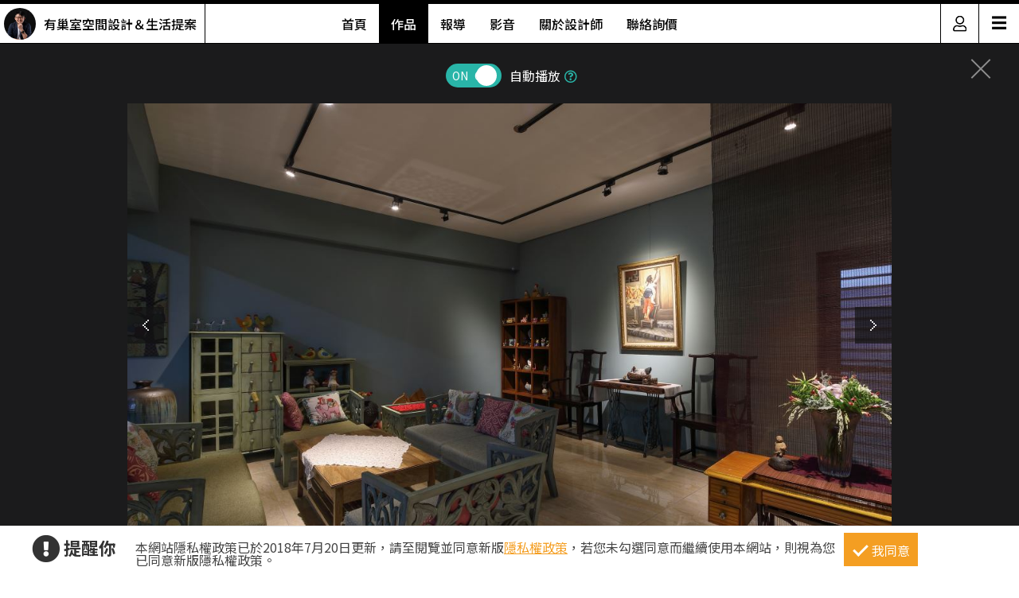

--- FILE ---
content_type: text/html; charset=utf-8
request_url: https://www.searchome.net/photo.aspx?id=391717
body_size: 7702
content:
<!DOCTYPE html><html lang=zh-TW><head><title>60坪老屋(16~30年)＿簡約風客廳案例圖片＿有巢室空間設計＿有巢室_10之2－設計家 Searchome</title><meta charset=utf-8><meta http-equiv=content-language content=zh-tw><meta name=keywords content="有巢室空間設計 60坪,老屋(16~30年),四房,簡約風,客廳,書櫃,櫥櫃,桌,椅,花瓶"><meta name=Description content=有巢室_10之2是60坪老屋(16~30年)簡約風客廳，來自有巢室空間設計＆生活提案的60坪簡約風住宅案，屋主一家人共有2位大人、1位小孩，是一間透天別墅老...><link rel=manifest href=/manifest.json><link rel=search type=application/opensearchdescription+xml href=/opensearch.xml title="設計家 Searchome"><meta property=og:type content=website><meta property=og:site_name content="設計家 Searchome"><meta property=fb:app_id content=115916068447767><meta property=fb:pages content=179832444277><meta name=copyright content="設計家 Searchome"><meta property=og:title content="60坪老屋(16~30年)＿簡約風客廳案例圖片＿有巢室空間設計＿有巢室_10之2－設計家 Searchome"><meta property=og:description content=有巢室_10之2是60坪老屋(16~30年)簡約風客廳，來自有巢室空間設計＆生活提案的60坪簡約風住宅案，屋主一家人共有2位大人、1位小孩，是一間透天別墅老屋(16~30年)的四房格局，設計師藉由建材以系統板材、無毒健康漆、石英石、卡扣地板的搭配應用，實現一家人的理想生活。><meta property=og:url content="https://www.searchome.net/photo.aspx?id=391717"><meta property=og:image content=https://searchome-aws.hmgcdn.com:443/article/doctype22/dsg124379/case64382/img_20210401114355807.JPG><meta name=viewport content="width=device-width, initial-scale=1.0"><link rel=preload href=/css/webbasewithrwdcss26.min.css as=style onload="this.onload=null;this.rel='stylesheet'"><noscript><link rel=stylesheet href=/css/webbasewithrwdcss26.min.css></noscript><link rel=dns-prefetch href=https://fonts.googleapis.com><link rel=preconnect href=https://fonts.googleapis.com crossorigin><link rel=dns-prefetch href=https://fonts.gstatic.com><link rel=preconnect href=https://fonts.gstatic.com crossorigin><link rel=preload as=style href="https://fonts.googleapis.com/css2?family=Noto+Sans+TC:wght@400;500;600;700&amp;family=Noto+Serif+TC:wght@400;500;600;700&amp;display=swap"><link rel=stylesheet href="https://fonts.googleapis.com/css2?family=Noto+Sans+TC:wght@400;500;600;700&amp;family=Noto+Serif+TC:wght@400;500;600;700&amp;display=swap" media=print onload="this.onload=null;this.removeAttribute('media')"><noscript><link rel=stylesheet href=/css/font/google/notosanstc.css></noscript><link rel=preload as=style href=/css/font-awesome/font-awesome.min.css><link rel=stylesheet href=/css/font-awesome/font-awesome.min.css media=print onload="this.onload=null;this.removeAttribute('media')"><noscript><link rel=stylesheet href=/css/font-awesome/font-awesome.min.css></noscript><link href=https://www.googletagmanager.com rel=preconnect crossorigin><link href=/images/searchome2018.ico rel="shortcut icon"><link href=/images/searchome2018.ico rel=icon><link rel=apple-touch-icon href=/images/apple-touch-icon.png><link rel=apple-touch-icon-precomposed href=/images/apple-touch-icon-precomposed.png><meta name=msvalidate.01 content=B907D67DC9A18229CCA2BCAD6E458DE7><meta property=fb:pages content=179832444277><script>(function(w,d,s,l,i){w[l]=w[l]||[];w[l].push({'gtm.start':new Date().getTime(),event:'gtm.js'});var f=d.getElementsByTagName(s)[0],j=d.createElement(s),dl=l!='dataLayer'?'&l='+l:'';j.async=true;j.src='https://www.googletagmanager.com/gtm.js?id='+i+dl;f.parentNode.insertBefore(j,f);})(window,document,'script','dataLayer','GTM-KPQQJ6R');</script><link href="/css/designerintrocss_2022.min.css?t=20260106" rel=stylesheet><link href="/css/view_image_mode.css?t=20260106" rel=stylesheet><script src="/js/head.min.js?v=HiPCMQ7nmQSvfZPJnZlLZn74ON5rhlcYw5_rFAoeQhY" class=NomoveScript></script><link rel=canonical href="https://www.searchome.net/photo.aspx?id=391717"><style>.container #wrapper{width:100%}.SN_rtd{max-width:960px}.privacy{position:fixed;width:100%;bottom:0;z-index:102;display:block;background-color:#fff;height:58px;outline:1px solid #e4e4e4}.privacy p{font-family:"Noto Sans TC","Microsoft JhengHei","微軟正黑體",Verdana,Geneva,sans-serif;line-height:1;font-weight:300;letter-spacing:0}.privacy a{font-family:"Noto Sans TC","Microsoft JhengHei","微軟正黑體",Verdana,Geneva,sans-serif;font-weight:300;letter-spacing:0;text-decoration:none}.privacy span{font-family:"Noto Sans TC","Microsoft JhengHei","微軟正黑體",Verdana,Geneva,sans-serif;font-weight:300;letter-spacing:0;clear:unset;width:auto;display:inline;font-size:16px;color:#fff;margin-left:0;line-height:normal}.privacy_row:after{content:"";display:block;clear:both;height:0;visibility:hidden}.privacy_wrapper{margin:0 auto;max-width:1200px}.privacy_wrapper div{float:left;position:relative}.privacy01 p{color:#333;font-size:22px;font-weight:bold;display:inline-block;margin-right:0}.privacy01 i{font-size:35px;line-height:35px;margin-right:5px}.privacy_icon{vertical-align:text-top}.privacy01{width:10%;margin-top:10px}.privacy02{width:75%}.privacy03{width:15%}.privacy_a{text-decoration:underline!important;color:#f49e22}.privacy_a:hover{color:#555}.privacy02 p{color:#444;font-size:16px;margin:10px;margin-top:18px}.privacy_btn{background-color:#f49e22;color:#fff;padding:10px 10px 8px 35px;box-sizing:border-box;text-align:center;display:block;margin-top:8px;font-size:16px;border:0}.privacy_btn:hover{background-color:#555}.privacy_btn span{position:relative}.privacy_btn i{left:-40%;top:1px;width:7px;height:15px;border:solid #fff;border-width:0 3px 3px 0;transform:rotate(45deg);display:block;position:absolute}@media(max-width:1024px){.privacy_wrapper{max-width:100%}.privacy{height:auto}.privacy01,.privacy02,.privacy03{width:100%}.privacy01{text-align:center}.privacy03{display:block;margin:0 auto .5em auto}.privacy_btn{margin:inherit;width:200px}.privacy02 p{line-height:inherit;text-align:center;margin-top:10px}}@media(max-width:876px){.privacy_btn{width:160px}}</style></head><body id=body oncopy="return addLink()" itemscope itemtype=http://schema.org/WebSite class="IsWeb IsNoHeader Is2021Layout Layout2024"><h1 class=seo>60坪老屋(16~30年)＿簡約風客廳案例圖片＿有巢室空間設計＿有巢室_10之2</h1><div class="privacy_row privacy"><div class=privacy_wrapper><div class=privacy01><p><i class="fa fa-exclamation-circle privacy_icon"></i></p><p>提醒你</p></div><div class=privacy02><p>本網站隱私權政策已於2018年7月20日更新，請至閱覽並同意新版<a href=/privacy.aspx target=_blank class=privacy_a>隱私權政策</a>，若您未勾選同意而繼續使用本網站，則視為您已同意新版隱私權政策。</p></div><div class=privacy03><button href=javascript:void(0); onclick=AgreeGDPR() class=privacy_btn> <span><i></i>我同意</span> </button></div></div></div><div class="container content"><div id=wrapper><div class=sidebar><div class=contact_designer><a href=javascript: onclick=toggleContactDesigner()><i class="sh_icon shi-phone"></i></a></div><div id=divContactDesigner class=contact_form><a href=javascript:void(0) onclick=toggleContactDesigner() class=btn_request_form_close><i class="fa fa-times"></i></a><p>聯絡設計師，我有裝潢需求！</p><div><a id=aMsg href="/designermsg.aspx?id=124379" onclick="addExposure(1,'ADA313 ','ContactDsg-msg','124379')"><i class="sh_icon shi-comment"></i></a><a id=aPhone href="javascript:MP_iframe_LightBox(null,'/lightbox_designerphone.aspx?id=124379',true,true,false,null,'','520px')" onclick="addExposure(1,'ADA313','ContactDsg-phone','124379')"><i class="sh_icon shi-phone"></i></a><a id=aLine style=display:none href="" onclick="addExposure(1,'ADA313','ContactDsg-line','124379')"><i class="sh_icon shi-line"></i></a></div></div><div class=quickmenu><a href="https://www.facebook.com/searchome.net/" target=_blank><i class="sh_icon shi-facebook-f"></i></a> <a href=https://www.youtube.com/user/searchomeTV target=_blank><i class="sh_icon shi-youtube"></i></a> <a href=javascript: onclick="BookMark();return false"><i class="fas fa-heart"></i></a><div style=display:none><ul id=media_group class=media_group><li id=div_notlogin class=media_bookmark onclick="NotLogin();return false"><a id=lnkNotLogin class=btnBookmark title=收藏></a><div id=aCollectNumberNotLogin class=bookmark_number>0</div></li></ul></div><a href=javascript: onclick=gotoTop()><i class="sh_icon shi-arrow-up"></i></a></div></div><div class=join><div class=join_content_box><a href=javascript:void(0) onclick="CollapseMainMenu('OpenMenu_LoginPanel')" class=windows_close></a><h2>登入 / 註冊</h2><a class=btn_member href=/account/login.aspx><p>會員登入</p><i class="fa fa-sign-in" aria-hidden=true></i> </a> <a class=btn_customer href=/account/newregist.aspx><p>網友 / 設計師註冊</p><i class="fa fa-pencil-alt" aria-hidden=true></i> </a><div class=btn_register_now><a href="/reaction.aspx?type=8" class=btn_register>如何在設計家刊登作品?</a></div></div></div><div class="header header_designer"><div class=designer_pic><a href="designerintro.aspx?id=124379"><span><img src=https://searchome-aws.hmgcdn.com:443/MemberPhoto/mbr124379_1596601572.jpg></span><em>有巢室空間設計＆生活提案</em></a></div><nav><ul><li><a href="/designerintro.aspx?id=124379">首頁</a></li><li><a href="/designercaselist.aspx?id=124379" class=designerintro_NowMenu>作品</a></li><li><a href="/designerarticlelist.aspx?id=124379">報導</a></li><li><a href="/designervideolist.aspx?id=124379">影音</a></li><li><a href="/designerabout.aspx?id=124379">關於設計師</a></li><li><a href="/designermsg.aspx?id=124379">聯絡詢價</a></li></ul></nav><div class=function><a href=javascript:void(0) class=member_icon onclick="CollapseMainMenu('OpenMenu_LoginPanel');return false"><img src=https://searchome-aws.hmgcdn.com:443/images/designerintro/icon.png></a><div id=hambger><span style=font-size:20px;cursor:pointer onclick=openNav()>&#9776;</span></div><div id=mySidenav class=sidenav><a href=javascript:void(0) class=closebtn onclick=closeNav()>&times;</a> <a href="/designerintro.aspx?id=124379">首頁</a> <a href="/designercaselist.aspx?id=124379">作品</a> <a href="/designerarticlelist.aspx?id=124379">報導</a> <a href="/designervideolist.aspx?id=124379">影音</a> <a href="/designerabout.aspx?id=124379">關於設計師</a> <a href="/designermsg.aspx?id=124379">聯絡詢價</a> <a href="https://www.searchome.net/">回設計家</a></div></div></div><div class=view_project_slideshow_mode><a id=aClose class=close href="/designercase.aspx?case=64382"></a><div class=project_caption></div><div class="toggle AutoPlayToggle"><label class=switchBtn onclick=AutoplayToggle()> <input type=checkbox checked> <span class="slider round"><i>ON</i><i>OFF</i></span> </label> <em>自動播放</em><a href=javascript: onclick="$('.AutoplayTip').toggle()"><i class="far fa-question-circle"></i></a><p class=AutoplayTip>每5秒自動播放下一張</p></div><div class=project_img_slideshow_box><div class=project_img_slideshow_info><ul id=model_inner_img><li><div><img id=photoAttachment src=https://searchome-aws.hmgcdn.com:443/article/doctype22/dsg124379/case64382/img_20210401114355807.jpg alt=60坪老屋(16~30年)＿簡約風客廳案例圖片＿有巢室空間設計＿有巢室_10之2> <a id=aPrev class=btn_arrow_pre href="/photo.aspx?id=391716"></a> <a id=aNext class=btn_arrow_next href="/photo.aspx?id=391718"></a></div><span id=pageNumber>2 of 22</span> <a target=_blank href="/search.aspx?whr=%e5%ae%a2%e5%bb%b3&amp;idx=2" class=tag>#客廳</a> <a target=_blank href="/search.aspx?whr=%e6%9b%b8%e6%ab%83&amp;idx=2" class=tag>#書櫃</a> <a target=_blank href="/search.aspx?whr=%e6%ab%a5%e6%ab%83&amp;idx=2" class=tag>#櫥櫃</a> <a target=_blank href="/search.aspx?whr=%e6%a1%8c&amp;idx=2" class=tag>#桌</a> <a target=_blank href="/search.aspx?whr=%e6%a4%85&amp;idx=2" class=tag>#椅</a> <a target=_blank href="/search.aspx?whr=%e8%8a%b1%e7%93%b6&amp;idx=2" class=tag>#花瓶</a></li></ul></div></div><div id=photoInfoBlock class=project_caption_info><div class=project_caption_box><a id=aTitle class=aTitle href="/designercase.aspx?case=64382"><span id=photoTitle class=photoTitle>有巢室_10</span></a><div style=text-align:center><div class=kv_maindiv></div></div><h4 id=photoInfo class=photoInfo>60坪 ‧ 老屋(16~30年) ‧ 透天別墅 ‧ 四房 ‧ 簡約風</h4></div></div><div class="social_media_photo clearfix"><div class="photoSocial social_group"><div class=sns_content><ul class=media_group><li class=media_fb><a id=a_fb target=_blank title="Share on FB" onclick="GA_Event('FB')" href="https://www.facebook.com/sharer/sharer.php?u=https%3A%2F%2Fwww.searchome.net%2Fphoto.aspx%3Fid%3D391717"></a></li><li class=media_line id=li_Line><a id=a_Line target=_blank title=用LINE傳送 onclick="GA_Event('Line')" href="https://lineit.line.me/share/ui?url=https%3A%2F%2Fwww.searchome.net%2Fphoto.aspx%3Fid%3D391717"></a></li><li class="media_pocket w_pocket"><a href="https://getpocket.com/edit?url=https%3A%2F%2Fwww.searchome.net%2Fphoto.aspx%3Fid%3D391717" target=_blank title="Save to pocket" onclick="GA_Event('Pocket')"></a></li><li class="media_pin w_pin"><a href="https://www.pinterest.com/pin/create/button/?url=https%3A%2F%2Fwww.searchome.net%2Fphoto.aspx%3Fid%3D391717&amp;media=https%3A%2F%2Fsearchome-aws.hmgcdn.com%3A443%2Farticle%2Fdoctype22%2Fdsg124379%2Fcase64382%2Fimg_20210401114355807.JPG&amp;description=60%E5%9D%AA%E8%80%81%E5%B1%8B(16%7E30%E5%B9%B4)%EF%BC%BF%E7%B0%A1%E7%B4%84%E9%A2%A8%E5%AE%A2%E5%BB%B3%E6%A1%88%E4%BE%8B%E5%9C%96%E7%89%87%EF%BC%BF%E6%9C%89%E5%B7%A2%E5%AE%A4%E7%A9%BA%E9%96%93%E8%A8%AD%E8%A8%88%EF%BC%BF%E6%9C%89%E5%B7%A2%E5%AE%A4_10%E4%B9%8B2%EF%BC%8D%E8%A8%AD%E8%A8%88%E5%AE%B6+Searchome" data-pin-do=buttonPin data-pin-config=above target=_blank title="Share on Pinterest" onclick="GA_Event('Pinterest')"></a></li><li class="media_twitter w_twitter"><a href="https://twitter.com/intent/tweet?text=60%E5%9D%AA%E8%80%81%E5%B1%8B(16%7E30%E5%B9%B4)%EF%BC%BF%E7%B0%A1%E7%B4%84%E9%A2%A8%E5%AE%A2%E5%BB%B3%E6%A1%88%E4%BE%8B%E5%9C%96%E7%89%87%EF%BC%BF%E6%9C%89%E5%B7%A2%E5%AE%A4%E7%A9%BA%E9%96%93%E8%A8%AD%E8%A8%88%EF%BC%BF%E6%9C%89%E5%B7%A2%E5%AE%A4_10%E4%B9%8B2%EF%BC%8D%E8%A8%AD%E8%A8%88%E5%AE%B6+Searchome&amp;url=https%3A%2F%2Fwww.searchome.net%2Fphoto.aspx%3Fid%3D391717" target=_blank title="Share to twitter" onclick="GA_Event('Twitter')"></a></li><li class="media_plurk w_plurk"><a href="javascript:void(window.open('http://www.plurk.com/?qualifier=shares&amp;status='.concat('https%3A%2F%2Fsearchome-aws.hmgcdn.com%3A443%2Farticle%2Fdoctype22%2Fdsg124379%2Fcase64382%2Fimg_20210401114355807.JPG https%3A%2F%2Fwww.searchome.net%2Fphoto.aspx%3Fid%3D391717').concat(' ').concat('(').concat('60%E5%9D%AA%E8%80%81%E5%B1%8B%2816~30%E5%B9%B4%29%EF%BC%BF%E7%B0%A1%E7%B4%84%E9%A2%A8%E5%AE%A2%E5%BB%B3%E6%A1%88%E4%BE%8B%E5%9C%96%E7%89%87%EF%BC%BF%E6%9C%89%E5%B7%A2%E5%AE%A4%E7%A9%BA%E9%96%93%E8%A8%AD%E8%A8%88%EF%BC%BF%E6%9C%89%E5%B7%A2%E5%AE%A4_10%E4%B9%8B2%EF%BC%8D%E8%A8%AD%E8%A8%88%E5%AE%B6%20Searchome').concat(')')))" title="Share to Plurk" onclick="GA_Event('Plurk')"> </a></li><li class="media_sina w_sina"><a href="http://service.weibo.com/share/share.php?url=https%3A%2F%2Fwww.searchome.net%2Fphoto.aspx%3Fid%3D391717&amp;title=60%E5%9D%AA%E8%80%81%E5%B1%8B(16%7E30%E5%B9%B4)%EF%BC%BF%E7%B0%A1%E7%B4%84%E9%A2%A8%E5%AE%A2%E5%BB%B3%E6%A1%88%E4%BE%8B%E5%9C%96%E7%89%87%EF%BC%BF%E6%9C%89%E5%B7%A2%E5%AE%A4%E7%A9%BA%E9%96%93%E8%A8%AD%E8%A8%88%EF%BC%BF%E6%9C%89%E5%B7%A2%E5%AE%A4_10%E4%B9%8B2%EF%BC%8D%E8%A8%AD%E8%A8%88%E5%AE%B6+Searchome" target=_blank title="Share on sina" onclick="GA_Event('SinaWeibo')"></a></li><li class=media_open><ul class="share_more media_group clearfix" style=display:none><li class="media_pocket m_pocket"><a href="https://getpocket.com/edit?url=https%3A%2F%2Fwww.searchome.net%2Fphoto.aspx%3Fid%3D391717" target=_blank title="Save to pocket" onclick="GA_Event('Pocket')"></a></li><li class="media_pin m_pin"><a href="https://www.pinterest.com/pin/create/button/?url=https%3A%2F%2Fwww.searchome.net%2Fphoto.aspx%3Fid%3D391717&amp;media=https%3A%2F%2Fsearchome-aws.hmgcdn.com%3A443%2Farticle%2Fdoctype22%2Fdsg124379%2Fcase64382%2Fimg_20210401114355807.JPG&amp;description=60%E5%9D%AA%E8%80%81%E5%B1%8B(16%7E30%E5%B9%B4)%EF%BC%BF%E7%B0%A1%E7%B4%84%E9%A2%A8%E5%AE%A2%E5%BB%B3%E6%A1%88%E4%BE%8B%E5%9C%96%E7%89%87%EF%BC%BF%E6%9C%89%E5%B7%A2%E5%AE%A4%E7%A9%BA%E9%96%93%E8%A8%AD%E8%A8%88%EF%BC%BF%E6%9C%89%E5%B7%A2%E5%AE%A4_10%E4%B9%8B2%EF%BC%8D%E8%A8%AD%E8%A8%88%E5%AE%B6+Searchome" data-pin-do=buttonPin data-pin-config=above target=_blank title="Share on Pinterest" onclick="GA_Event('Pinterest')"></a></li><li class="media_twitter m_twitter"><a href="https://twitter.com/intent/tweet?text=60%E5%9D%AA%E8%80%81%E5%B1%8B(16%7E30%E5%B9%B4)%EF%BC%BF%E7%B0%A1%E7%B4%84%E9%A2%A8%E5%AE%A2%E5%BB%B3%E6%A1%88%E4%BE%8B%E5%9C%96%E7%89%87%EF%BC%BF%E6%9C%89%E5%B7%A2%E5%AE%A4%E7%A9%BA%E9%96%93%E8%A8%AD%E8%A8%88%EF%BC%BF%E6%9C%89%E5%B7%A2%E5%AE%A4_10%E4%B9%8B2%EF%BC%8D%E8%A8%AD%E8%A8%88%E5%AE%B6+Searchome&amp;url=https%3A%2F%2Fwww.searchome.net%2Fphoto.aspx%3Fid%3D391717" target=_blank title="Share to twitter" onclick="GA_Event('Twitter')"></a></li><li class="media_plurk m_plurk"><a href="javascript:void(window.open('http://www.plurk.com/?qualifier=shares&amp;status='.concat('https%3A%2F%2Fsearchome-aws.hmgcdn.com%3A443%2Farticle%2Fdoctype22%2Fdsg124379%2Fcase64382%2Fimg_20210401114355807.JPG https%3A%2F%2Fwww.searchome.net%2Fphoto.aspx%3Fid%3D391717').concat(' ').concat('(').concat('60%E5%9D%AA%E8%80%81%E5%B1%8B%2816~30%E5%B9%B4%29%EF%BC%BF%E7%B0%A1%E7%B4%84%E9%A2%A8%E5%AE%A2%E5%BB%B3%E6%A1%88%E4%BE%8B%E5%9C%96%E7%89%87%EF%BC%BF%E6%9C%89%E5%B7%A2%E5%AE%A4%E7%A9%BA%E9%96%93%E8%A8%AD%E8%A8%88%EF%BC%BF%E6%9C%89%E5%B7%A2%E5%AE%A4_10%E4%B9%8B2%EF%BC%8D%E8%A8%AD%E8%A8%88%E5%AE%B6%20Searchome').concat(')')))" title="Share to Plurk" onclick="GA_Event('Plurk')"> </a></li><li class="media_sina m_sina"><a href="http://service.weibo.com/share/share.php?url=https%3A%2F%2Fwww.searchome.net%2Fphoto.aspx%3Fid%3D391717&amp;title=60%E5%9D%AA%E8%80%81%E5%B1%8B(16%7E30%E5%B9%B4)%EF%BC%BF%E7%B0%A1%E7%B4%84%E9%A2%A8%E5%AE%A2%E5%BB%B3%E6%A1%88%E4%BE%8B%E5%9C%96%E7%89%87%EF%BC%BF%E6%9C%89%E5%B7%A2%E5%AE%A4%E7%A9%BA%E9%96%93%E8%A8%AD%E8%A8%88%EF%BC%BF%E6%9C%89%E5%B7%A2%E5%AE%A4_10%E4%B9%8B2%EF%BC%8D%E8%A8%AD%E8%A8%88%E5%AE%B6+Searchome" target=_blank title="Share on sina" onclick="GA_Event('SinaWeibo')"></a></li></ul></li></ul><ul id=media_group class=media_group><li id=div_notlogin class=media_bookmark onclick="NotLogin();return false"><a id=lnkNotLogin class=btnBookmark title=收藏></a><div id=aCollectNumberNotLogin class=bookmark_number>0</div></li></ul></div></div></div><div id=divRecommend class=project_img_recommend><div class=project_img_slideshow_nav><span>相關案例推薦</span><ul><li><a href="/designercase.aspx?case=64539&amp;page=1"> <img src=https://searchome-aws.hmgcdn.com:443/article/doctype22/dsg124379/case64539/img_20210414104744202.jpg> </a></li><li><a href="/designercase.aspx?case=51604&amp;page=1"> <img src=https://searchome-aws.hmgcdn.com:443/article/doctype22/dsg124379/case51604/img_20200821104537700.jpg> </a></li></ul></div></div></div></div></div><footer><div class=footer_bar><div class=about><label class=footer_title>關於設計家</label><ul><li><a href=/about.aspx target=_self>關於設計家</a></li><li><a href=/copyright.aspx target=_self>著作權聲明</a></li><li><a href=/privacy.aspx target=_self>隱私權聲明</a></li><li><a href=/reaction.aspx target=_self>聯絡我們</a></li><li><a href="/reaction.aspx?type=8" target=_self>企業合作</a></li><li><a href="/solution.aspx?type=35" target=_self>媒體中心</a></li></ul></div><div class=recommend><label class=footer_title>設計家推薦</label><ul><li><a href="/event/searchomeapp/" target=_blank>APP下載</a></li><li><a href=/desingerevent/event.aspx target=_blank>配對快易通</a></li><li><a href="/solution.aspx?type=37" target=_blank>keyee有質生活</a></li><li><a href=https://www.facebook.com/groups/wajahouseplay target=_blank title=收納改造研究室>收納改造研究室</a></li><li><a href=https://www.facebook.com/groups/diydecolab target=_blank title="裝潢DIY社團&lt;">裝潢DIY社團</a></li></ul></div><div class=sitemap><label class=footer_title>設計家網站地圖</label><ul><li><a href="/" target=_self>設計家首頁</a></li><li><a href=/experts.aspx target=_self>找設計師</a></li><li><a href=/library.aspx target=_self>找圖片</a></li><li><a href="/solution.aspx?page=1" target=_self>找文章</a></li><li><a href=/products.aspx target=_self>找產品</a></li><li><a href=/videolist.aspx target=_self>找影片</a></li><li><a href="/tv/" target=_self>設計家TV</a></li><li><a href=/topdesigners.aspx target=_self>人氣設計師</a></li><li><a href="/topiclist.aspx?page=1" target=_self>熱門主題</a></li><li><a href=/wikientry.aspx target=_self>裝潢維基百科</a></li></ul></div><div class=media_social><label class=footer_title>追蹤設計家</label><ul><li><a href=https://www.facebook.com/searchome.net target=_blank title=設計家FB粉絲團>FACEBOOK</a></li><li><a href=https://line.me/R/ti/p/@tql6797u target=_blank title=設計家Line>LINE</a></li><li><a href="https://www.instagram.com/searchome_tw/" target=_blank title=設計家IG>INSTAGRAM</a></li><li><a href=https://www.threads.net/@searchome_tw target=_blank title=設計家Threads>Threads</a></li><li><a href=https://www.youtube.com/user/searchomeTV target=_blank title=設計家Youtube>YOUTUBE</a></li><li><a href=https://www.tiktok.com/@searchome target=_blank title=設計家TikTok>TIKTOK</a></li><li><a href=https://www.xiaohongshu.com/user/profile/5cb6e3b3000000001000db81 target=_blank title=小紅書>小紅書</a></li><li><a href="https://www.pinterest.com/searchome/" target=_blank title=設計家Pinterest>PINTEREST</a></li><li><a href=https://twitter.com/searchome_net target=_blank title=設計家Twitter>TWITTER</a></li><li><a href=/rsspage.aspx target=_self title=設計家RSS>RSS</a></li></ul><ul></ul></div></div><div class=copyright>Copyright © 2008-2026 設計家 All Rights Reserved.</div></footer><div id=MainblackOverlay></div><div class=loading-bro><span>Loading</span><svg id=load x=0px y=0px viewBox="0 0 150 150"><circle id=loading-inner cx=75 cy=75 r=60 /></svg></div><script>var nopicture="https://searchome-aws.hmgcdn.com:443/images/nopicture_1200x800.jpg",Host="https://www.searchome.net/",CDNHost="https://searchome-aws.hmgcdn.com/",CDNHost2="https://searchome.hmgcdn.com/",loginUrl=Host+"/account/login.aspx";</script><noscript><iframe src="https://www.googletagmanager.com/ns.html?id=GTM-KPQQJ6R" height=0 width=0 style=display:none;visibility:hidden></iframe></noscript><script defer src=https://www.gstatic.com/firebasejs/10.7.2/firebase-app-compat.js></script><script defer src=https://www.gstatic.com/firebasejs/10.7.2/firebase-messaging-compat.js></script><!--[if (gte IE 9)|(!IE)]><!--> <!--<![endif]--><script src="/js/webbasejs.min.js?v=wKJ65SuPfODsDa4GDNj2T9bvsMp9HoPlvOYnM2VLzlk"></script><script>function AgreeGDPR(){location.reload()}SH_DocumentReady(function(){$("body").addClass("HasPrivacy")});$(window).scroll(function(){$(this).scrollTop()>0?$(".HasPrivacy").length>0?($(".privacy").hide(),$("body").removeClass("HasPrivacy")):$(".HasCustomScroll").length<=0&&(window.scrollTo(0,1),$("body").addClass("HasCustomScroll")):($(".privacy").show(),$("body").addClass("HasPrivacy"),$("body").removeClass("HasCustomScroll"))});</script><script>function toggleContactDesigner_change(n){Number(n)>0&&(swapContainer("divContactDesigner","ContactDesigner"+n.toString()),$("#divContactDesigner").css("display")=="none"?addExposure(1,"ADA313","ContactDsg-close",n):setSocialVisible(!1))}function toggleContactDesigner(){iDesigner>0&&(swapContainer("divContactDesigner","ContactDesigner124379"),$("#divContactDesigner").css("display")=="none"?addExposure(1,"ADA313","ContactDsg-close",iDesigner):setSocialVisible(!1))}function setContactDesignerVisible(n){iDesigner>0&&(n||addExposure(1,"ADA313","ContactDsg-close",iDesigner),setContainerVisible("divContactDesigner","ContactDesigner124379",n))}var iDesigner=124379;$(function(){setContainerByCookie("divContactDesigner","ContactDesigner124379")});</script><script>function BookMark(){$(".quickmenu .btnBookmark").click()};</script><script>function toggleQuickMenu(){$(this).scrollTop()>1?$sidebar.fadeIn():$sidebar.fadeOut()}var $sidebar=$(".sidebar");$(window).scroll(function(){toggleQuickMenu()});SH_DocumentReady(function(){toggleQuickMenu()});</script><script>function openNav(){$(".function").addClass("openNav")}function closeNav(){$(".function").removeClass("openNav")};</script><script>function GA_Event(n){GA_EventTracking("SharedButton","click",n)};</script><script defer src="/js/firebasejs/init-firebase.js?t=20260106"></script><script src="/js/jquery.plugin/jquery.touchswipe.min.js?t=20260106"></script><script>function gotoPrev(){var n=$("a.btn_arrow_pre");n.length>0&&($(".css_loading").css("display",""),window.location.href=n.attr("href"))}function gotoNext(){var n=$("a.btn_arrow_next");n.length>0&&($(".css_loading").css("display",""),window.location.href=n.attr("href"))}function showMoreCaseArticle(){$(".DesignPages .rlist").fadeIn("fast");$(".DesignPages .btn_primary_green").hide()}function AutoplayToggle(){event.preventDefault();$(inputAutoPlayToggle).prop("checked")?$(inputAutoPlayToggle).prop("checked",!1):$(inputAutoPlayToggle).prop("checked",!0);var n=0,t=-1;$(inputAutoPlayToggle).prop("checked")||(n=1,t=6);$.ajax({type:"POST",url:"/service/setcookie",headers:{RequestVerificationToken:AntiForgeryToken},data:{Key:"PhotoAutoplayClose",Value:n,iHour:t},dataType:"json",beforeSend:function(){},complete:function(){closeMaskAndLoading()},success:function(){}});PhotoAutoplayDisplay($(inputAutoPlayToggle).prop("checked"))}function PhotoAutoplaySetClose(){$(inputAutoPlayToggle).prop("checked",!1);PhotoAutoplayDisplay(!1)}function PhotoAutoplayDisplay(n){n?timeoutID=window.setTimeout(()=>gotoNext(),autoplayTime):timeoutID!=null&&window.clearTimeout(timeoutID)}var timeoutID=null,autoplayTime=5e3,AntiForgeryToken="CfDJ8PZsKXyEwMBOhaOaxNmB5ZVQbRZkOuVUXLCqf1sJFTxPRkz9pS2tYESov_3xSHDhc-zzPEtKBcb2jG24d-Ygl26iJ-MUzdfnm_zDiSXhmlwJcKlWDY3LhSyaD8u0OkzXXjBMpd847aK7D0JsB3XnvE8",inputAutoPlayToggle=".AutoPlayToggle input[type='checkbox']";$(function(){$(window).keydown(function(n){switch(n.keyCode){case 37:gotoPrev();break;case 39:gotoNext()}});PhotoAutoplayDisplay($(inputAutoPlayToggle).prop("checked"))});</script><script>var isMobile=!1;$(document).ready(function(){isMobile&&$("#model_inner_img").swipe({swipeLeft:function(){gotoNext()},swipeRight:function(){gotoPrev()}})});</script><script defer src="https://static.cloudflareinsights.com/beacon.min.js/vcd15cbe7772f49c399c6a5babf22c1241717689176015" integrity="sha512-ZpsOmlRQV6y907TI0dKBHq9Md29nnaEIPlkf84rnaERnq6zvWvPUqr2ft8M1aS28oN72PdrCzSjY4U6VaAw1EQ==" data-cf-beacon='{"version":"2024.11.0","token":"3c27e092653943039c2f9557d7e46ee1","r":1,"server_timing":{"name":{"cfCacheStatus":true,"cfEdge":true,"cfExtPri":true,"cfL4":true,"cfOrigin":true,"cfSpeedBrain":true},"location_startswith":null}}' crossorigin="anonymous"></script>
</body></html>